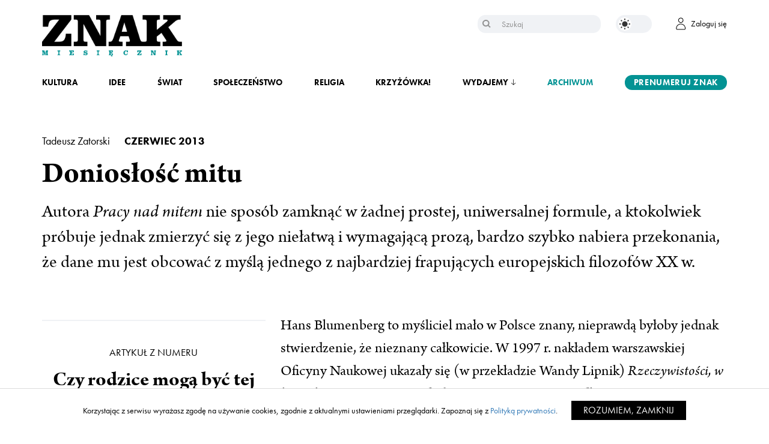

--- FILE ---
content_type: text/html; charset=UTF-8
request_url: https://www.miesiecznik.znak.com.pl/6972013tadeusz-zatorskidonioslosc-mitu/
body_size: 15945
content:
<!DOCTYPE html><html lang="pl-PL"><head> <!-- Google tag (gtag.js) --> <script async src="https://www.googletagmanager.com/gtag/js?id=G-DFYTG9591V"></script> <script>window.dataLayer = window.dataLayer || [];
  function gtag(){dataLayer.push(arguments);}
  gtag('js', new Date());

  gtag('config', 'G-DFYTG9591V');</script> <meta charset="UTF-8"><meta name="viewport" content="width=device-width, initial-scale=1"><meta content="keywords" name="Miesięcznik Znak, Znak, miesięcznik społeczno-kulturalny, społeczeństwo, kultura, religia, publicystyka, nauka, kultura, świat, magazyn, artykuły, katolicyzm"><meta property="og:site_name" content="Miesięcznik Znak" /><meta name="facebook-domain-verification" content="huvypirggdzvdoqo5r6k298ew2jja9" /> <!-- migrated --><link media="all" href="https://www.miesiecznik.znak.com.pl/wp-content/cache/autoptimize/css/autoptimize_3dfdb29729ff2df58f474964b82a0b35.css" rel="stylesheet"><title>Doniosłość mitu | Miesięcznik Znak</title><meta name="description" content="Hans Blumenberg to myśliciel mało w Polsce znany, nieprawdą byłoby jednak stwierdzenie, że nieznany całkowicie. W 1997 r. nakładem warszawskiej Oficyny Naukowej ukazały się (w przekładzie Wandy Lipnik) Rzeczywistości, w których żyjemy. Można się było wówczas zastanawiać, dlaczego prezentację jego filozofii w naszym kraju rozpoczęto od książki nienależącej wcale do ..." /><meta name="author" content="Tadeusz Zatorski"><meta property="og:title" content="Doniosłość mitu" /><meta property="og:url" content="https://www.miesiecznik.znak.com.pl/6972013tadeusz-zatorskidonioslosc-mitu/" /><meta property="og:description" content="Hans Blumenberg to myśliciel mało w Polsce znany, nieprawdą byłoby jednak stwierdzenie, że nieznany całkowicie. W 1997 r. nakładem warszawskiej Oficyny Naukowej ukazały się (w przekładzie Wandy Lipnik) Rzeczywistości, w których żyjemy. Można się było wówczas zastanawiać, dlaczego prezentację jego filozofii w naszym kraju rozpoczęto od książki nienależącej wcale do ..." /><meta property="og:image" content="http://www.miesiecznik.znak.com.pl/wp-content/uploads/fb-thumbs/znak_fb1.jpg" /><meta property="og:image" content="http://www.miesiecznik.znak.com.pl/wp-content/uploads/fb-thumbs/znak_fb2.jpg" /><meta property="og:image" content="http://www.miesiecznik.znak.com.pl/wp-content/uploads/fb-thumbs/znak_fb3.jpg" /> <!-- HTML5 Shim and Respond.js IE8 support of HTML5 elements and media queries --> <!-- WARNING: Respond.js doesn't work if you view the page via file:// --> <!--[if lt IE 9]> <script src="https://oss.maxcdn.com/libs/html5shiv/3.7.0/html5shiv.js"></script> <script src="https://oss.maxcdn.com/libs/respond.js/1.4.2/respond.min.js"></script> <![endif]--> <script>(function(i, s, o, g, r, a, m) {
            i['GoogleAnalyticsObject'] = r;
            i[r] = i[r] || function() {
                (i[r].q = i[r].q || []).push(arguments)
            }, i[r].l = 1 * new Date();
            a = s.createElement(o),
                m = s.getElementsByTagName(o)[0];
            a.async = 1;
            a.src = g;
            m.parentNode.insertBefore(a, m)
        })(window, document, 'script', '//www.google-analytics.com/analytics.js', 'ga');
        ga('create', 'UA-1497465-23', 'auto');
        ga('send', 'pageview');</script> <link href='https://www.miesiecznik.znak.com.pl/wp-content/themes/znak/img/favicon.jpg' rel='icon'><link rel="pingback" href="https://www.miesiecznik.znak.com.pl/xmlrpc.php" /><link rel="alternate" type="application/rss+xml" title="Miesięcznik Znak RSS Feed" href="https://www.miesiecznik.znak.com.pl/feed/" /><link rel="preload" href="https://use.typekit.net/lsz3ozf.js" as="font" type="font/woff2" crossorigin="anonymous"> <script type="text/javascript">var current_domain = 'https://www.miesiecznik.znak.com.pl';</script> <meta name='robots' content='index, follow, max-image-preview:large, max-snippet:-1, max-video-preview:-1' /> <script type="text/javascript">pc_lb_classes = [".pc_lb_trig_7813"]; pc_ready_lb = [];</script> <!-- This site is optimized with the Yoast SEO plugin v26.4 - https://yoast.com/wordpress/plugins/seo/ --><link rel="canonical" href="https://www.miesiecznik.znak.com.pl/6972013tadeusz-zatorskidonioslosc-mitu/" /><meta property="og:locale" content="pl_PL" /><meta property="og:type" content="article" /><meta property="og:title" content="Doniosłość mitu - Miesięcznik Znak" /><meta property="og:description" content="Autora Pracy nad mitem nie sposób zamknąć w żadnej prostej, uniwersalnej formule, a ktokolwiek próbuje jednak zmierzyć się z jego niełatwą i wymagającą prozą, bardzo szybko nabiera przekonania, że dane mu jest obcować z myślą jednego z najbardziej frapujących europejskich filozofów XX w." /><meta property="og:url" content="https://www.miesiecznik.znak.com.pl/6972013tadeusz-zatorskidonioslosc-mitu/" /><meta property="og:site_name" content="Miesięcznik Znak" /><meta property="article:publisher" content="https://www.facebook.com/miesiecznik.znak" /><meta property="article:published_time" content="2013-05-29T12:51:51+00:00" /><meta property="article:modified_time" content="2017-03-16T11:06:30+00:00" /><meta name="author" content="Karol" /><meta name="twitter:card" content="summary_large_image" /><meta name="twitter:creator" content="@miesiecznikznak" /><meta name="twitter:site" content="@miesiecznikznak" /><meta name="twitter:label1" content="Napisane przez" /><meta name="twitter:data1" content="Karol" /><meta name="twitter:label2" content="Szacowany czas czytania" /><meta name="twitter:data2" content="10 minut" /> <script type="application/ld+json" class="yoast-schema-graph">{"@context":"https://schema.org","@graph":[{"@type":"Article","@id":"https://www.miesiecznik.znak.com.pl/6972013tadeusz-zatorskidonioslosc-mitu/#article","isPartOf":{"@id":"https://www.miesiecznik.znak.com.pl/6972013tadeusz-zatorskidonioslosc-mitu/"},"author":{"name":"Karol","@id":"https://www.miesiecznik.znak.com.pl/#/schema/person/9287f3128d28d5cb3af029554f174c3f"},"headline":"Doniosłość mitu","datePublished":"2013-05-29T12:51:51+00:00","dateModified":"2017-03-16T11:06:30+00:00","mainEntityOfPage":{"@id":"https://www.miesiecznik.znak.com.pl/6972013tadeusz-zatorskidonioslosc-mitu/"},"wordCount":2063,"commentCount":0,"publisher":{"@id":"https://www.miesiecznik.znak.com.pl/#organization"},"keywords":["recenzja"],"articleSection":["Kultura"],"inLanguage":"pl-PL","potentialAction":[{"@type":"CommentAction","name":"Comment","target":["https://www.miesiecznik.znak.com.pl/6972013tadeusz-zatorskidonioslosc-mitu/#respond"]}]},{"@type":"WebPage","@id":"https://www.miesiecznik.znak.com.pl/6972013tadeusz-zatorskidonioslosc-mitu/","url":"https://www.miesiecznik.znak.com.pl/6972013tadeusz-zatorskidonioslosc-mitu/","name":"Doniosłość mitu - Miesięcznik Znak","isPartOf":{"@id":"https://www.miesiecznik.znak.com.pl/#website"},"datePublished":"2013-05-29T12:51:51+00:00","dateModified":"2017-03-16T11:06:30+00:00","breadcrumb":{"@id":"https://www.miesiecznik.znak.com.pl/6972013tadeusz-zatorskidonioslosc-mitu/#breadcrumb"},"inLanguage":"pl-PL","potentialAction":[{"@type":"ReadAction","target":["https://www.miesiecznik.znak.com.pl/6972013tadeusz-zatorskidonioslosc-mitu/"]}]},{"@type":"BreadcrumbList","@id":"https://www.miesiecznik.znak.com.pl/6972013tadeusz-zatorskidonioslosc-mitu/#breadcrumb","itemListElement":[{"@type":"ListItem","position":1,"name":"Strona główna","item":"https://www.miesiecznik.znak.com.pl/"},{"@type":"ListItem","position":2,"name":"Doniosłość mitu"}]},{"@type":"WebSite","@id":"https://www.miesiecznik.znak.com.pl/#website","url":"https://www.miesiecznik.znak.com.pl/","name":"Miesięcznik ZNAK","description":"Inspirujemy. Prowokujemy. Dyskutujemy","publisher":{"@id":"https://www.miesiecznik.znak.com.pl/#organization"},"potentialAction":[{"@type":"SearchAction","target":{"@type":"EntryPoint","urlTemplate":"https://www.miesiecznik.znak.com.pl/?s={search_term_string}"},"query-input":{"@type":"PropertyValueSpecification","valueRequired":true,"valueName":"search_term_string"}}],"inLanguage":"pl-PL"},{"@type":"Organization","@id":"https://www.miesiecznik.znak.com.pl/#organization","name":"Miesięcznik ZNAK","url":"https://www.miesiecznik.znak.com.pl/","logo":{"@type":"ImageObject","inLanguage":"pl-PL","@id":"https://www.miesiecznik.znak.com.pl/#/schema/logo/image/","url":"https://www.miesiecznik.znak.com.pl/wp-content/uploads/2023/03/Znak_NowaWineita.png","contentUrl":"https://www.miesiecznik.znak.com.pl/wp-content/uploads/2023/03/Znak_NowaWineita.png","width":1805,"height":533,"caption":"Miesięcznik ZNAK"},"image":{"@id":"https://www.miesiecznik.znak.com.pl/#/schema/logo/image/"},"sameAs":["https://www.facebook.com/miesiecznik.znak","https://x.com/miesiecznikznak","https://www.instagram.com/miesiecznik_znak/"]},{"@type":"Person","@id":"https://www.miesiecznik.znak.com.pl/#/schema/person/9287f3128d28d5cb3af029554f174c3f","name":"Karol","image":{"@type":"ImageObject","inLanguage":"pl-PL","@id":"https://www.miesiecznik.znak.com.pl/#/schema/person/image/","url":"https://secure.gravatar.com/avatar/8b3a65f95e27df4f1021a77eaa404f5e2c72f51c56bd97d23489638c475f4905?s=96&d=mm&r=g","contentUrl":"https://secure.gravatar.com/avatar/8b3a65f95e27df4f1021a77eaa404f5e2c72f51c56bd97d23489638c475f4905?s=96&d=mm&r=g","caption":"Karol"}}]}</script> <!-- / Yoast SEO plugin. --> <script type='application/javascript'  id='pys-version-script'>console.log('PixelYourSite Free version 11.1.5.2');</script> <link rel="alternate" type="application/rss+xml" title="Miesięcznik Znak &raquo; Doniosłość mitu Kanał z komentarzami" href="https://www.miesiecznik.znak.com.pl/6972013tadeusz-zatorskidonioslosc-mitu/feed/" /> <script type="text/javascript">/* <![CDATA[ */
window._wpemojiSettings = {"baseUrl":"https:\/\/s.w.org\/images\/core\/emoji\/16.0.1\/72x72\/","ext":".png","svgUrl":"https:\/\/s.w.org\/images\/core\/emoji\/16.0.1\/svg\/","svgExt":".svg","source":{"concatemoji":"https:\/\/www.miesiecznik.znak.com.pl\/wp-includes\/js\/wp-emoji-release.min.js?ver=6.8.3"}};
/*! This file is auto-generated */
!function(s,n){var o,i,e;function c(e){try{var t={supportTests:e,timestamp:(new Date).valueOf()};sessionStorage.setItem(o,JSON.stringify(t))}catch(e){}}function p(e,t,n){e.clearRect(0,0,e.canvas.width,e.canvas.height),e.fillText(t,0,0);var t=new Uint32Array(e.getImageData(0,0,e.canvas.width,e.canvas.height).data),a=(e.clearRect(0,0,e.canvas.width,e.canvas.height),e.fillText(n,0,0),new Uint32Array(e.getImageData(0,0,e.canvas.width,e.canvas.height).data));return t.every(function(e,t){return e===a[t]})}function u(e,t){e.clearRect(0,0,e.canvas.width,e.canvas.height),e.fillText(t,0,0);for(var n=e.getImageData(16,16,1,1),a=0;a<n.data.length;a++)if(0!==n.data[a])return!1;return!0}function f(e,t,n,a){switch(t){case"flag":return n(e,"\ud83c\udff3\ufe0f\u200d\u26a7\ufe0f","\ud83c\udff3\ufe0f\u200b\u26a7\ufe0f")?!1:!n(e,"\ud83c\udde8\ud83c\uddf6","\ud83c\udde8\u200b\ud83c\uddf6")&&!n(e,"\ud83c\udff4\udb40\udc67\udb40\udc62\udb40\udc65\udb40\udc6e\udb40\udc67\udb40\udc7f","\ud83c\udff4\u200b\udb40\udc67\u200b\udb40\udc62\u200b\udb40\udc65\u200b\udb40\udc6e\u200b\udb40\udc67\u200b\udb40\udc7f");case"emoji":return!a(e,"\ud83e\udedf")}return!1}function g(e,t,n,a){var r="undefined"!=typeof WorkerGlobalScope&&self instanceof WorkerGlobalScope?new OffscreenCanvas(300,150):s.createElement("canvas"),o=r.getContext("2d",{willReadFrequently:!0}),i=(o.textBaseline="top",o.font="600 32px Arial",{});return e.forEach(function(e){i[e]=t(o,e,n,a)}),i}function t(e){var t=s.createElement("script");t.src=e,t.defer=!0,s.head.appendChild(t)}"undefined"!=typeof Promise&&(o="wpEmojiSettingsSupports",i=["flag","emoji"],n.supports={everything:!0,everythingExceptFlag:!0},e=new Promise(function(e){s.addEventListener("DOMContentLoaded",e,{once:!0})}),new Promise(function(t){var n=function(){try{var e=JSON.parse(sessionStorage.getItem(o));if("object"==typeof e&&"number"==typeof e.timestamp&&(new Date).valueOf()<e.timestamp+604800&&"object"==typeof e.supportTests)return e.supportTests}catch(e){}return null}();if(!n){if("undefined"!=typeof Worker&&"undefined"!=typeof OffscreenCanvas&&"undefined"!=typeof URL&&URL.createObjectURL&&"undefined"!=typeof Blob)try{var e="postMessage("+g.toString()+"("+[JSON.stringify(i),f.toString(),p.toString(),u.toString()].join(",")+"));",a=new Blob([e],{type:"text/javascript"}),r=new Worker(URL.createObjectURL(a),{name:"wpTestEmojiSupports"});return void(r.onmessage=function(e){c(n=e.data),r.terminate(),t(n)})}catch(e){}c(n=g(i,f,p,u))}t(n)}).then(function(e){for(var t in e)n.supports[t]=e[t],n.supports.everything=n.supports.everything&&n.supports[t],"flag"!==t&&(n.supports.everythingExceptFlag=n.supports.everythingExceptFlag&&n.supports[t]);n.supports.everythingExceptFlag=n.supports.everythingExceptFlag&&!n.supports.flag,n.DOMReady=!1,n.readyCallback=function(){n.DOMReady=!0}}).then(function(){return e}).then(function(){var e;n.supports.everything||(n.readyCallback(),(e=n.source||{}).concatemoji?t(e.concatemoji):e.wpemoji&&e.twemoji&&(t(e.twemoji),t(e.wpemoji)))}))}((window,document),window._wpemojiSettings);
/* ]]> */</script> <link rel='stylesheet' id='dashicons-css' href='https://www.miesiecznik.znak.com.pl/wp-includes/css/dashicons.min.css?ver=6.8.3' type='text/css' media='all' /> <script type="text/javascript" src="https://www.miesiecznik.znak.com.pl/wp-content/themes/znak/js/jquery-2.1.4.min.js?ver=6.8.3" id="jquery-js"></script> <script type="text/javascript" id="tt4b_ajax_script-js-extra">/* <![CDATA[ */
var tt4b_script_vars = {"pixel_code":"CRI2OGBC77U12TR7QOCG","currency":"","country":"","advanced_matching":"1"};
/* ]]> */</script> <script type="text/javascript" src="https://www.miesiecznik.znak.com.pl/wp-content/cache/autoptimize/js/autoptimize_single_3652e21639e54b82f002d0f85313e515.js?ver=v1" id="tt4b_ajax_script-js"></script> <script type="text/javascript" src="https://www.miesiecznik.znak.com.pl/wp-content/cache/autoptimize/js/autoptimize_single_49cea0a781874a962879c2caca9bc322.js?ver=1.1.0" id="znak-payment-gateway-js"></script> <script type="text/javascript" src="https://www.miesiecznik.znak.com.pl/wp-content/plugins/pixelyoursite/dist/scripts/jquery.bind-first-0.2.3.min.js?ver=0.2.3" id="jquery-bind-first-js"></script> <script type="text/javascript" src="https://www.miesiecznik.znak.com.pl/wp-content/plugins/pixelyoursite/dist/scripts/js.cookie-2.1.3.min.js?ver=2.1.3" id="js-cookie-pys-js"></script> <script type="text/javascript" src="https://www.miesiecznik.znak.com.pl/wp-content/plugins/pixelyoursite/dist/scripts/tld.min.js?ver=2.3.1" id="js-tld-js"></script> <script type="text/javascript" id="pys-js-extra">/* <![CDATA[ */
var pysOptions = {"staticEvents":{"facebook":{"init_event":[{"delay":0,"type":"static","ajaxFire":false,"name":"PageView","pixelIds":["385720898509980"],"eventID":"26059eeb-6e74-479c-aae3-88f8f5aee995","params":{"post_category":"Kultura","page_title":"Donios\u0142o\u015b\u0107 mitu","post_type":"post","post_id":12443,"plugin":"PixelYourSite","user_role":"guest","event_url":"www.miesiecznik.znak.com.pl\/6972013tadeusz-zatorskidonioslosc-mitu\/"},"e_id":"init_event","ids":[],"hasTimeWindow":false,"timeWindow":0,"woo_order":"","edd_order":""}]}},"dynamicEvents":[],"triggerEvents":[],"triggerEventTypes":[],"facebook":{"pixelIds":["385720898509980"],"advancedMatching":[],"advancedMatchingEnabled":false,"removeMetadata":true,"wooVariableAsSimple":false,"serverApiEnabled":false,"wooCRSendFromServer":false,"send_external_id":null,"enabled_medical":false,"do_not_track_medical_param":["event_url","post_title","page_title","landing_page","content_name","categories","category_name","tags"],"meta_ldu":false},"debug":"","siteUrl":"https:\/\/www.miesiecznik.znak.com.pl","ajaxUrl":"https:\/\/www.miesiecznik.znak.com.pl\/wp-admin\/admin-ajax.php","ajax_event":"c50acf8224","enable_remove_download_url_param":"1","cookie_duration":"7","last_visit_duration":"60","enable_success_send_form":"","ajaxForServerEvent":"1","ajaxForServerStaticEvent":"1","useSendBeacon":"1","send_external_id":"1","external_id_expire":"180","track_cookie_for_subdomains":"1","google_consent_mode":"1","gdpr":{"ajax_enabled":false,"all_disabled_by_api":false,"facebook_disabled_by_api":false,"analytics_disabled_by_api":false,"google_ads_disabled_by_api":false,"pinterest_disabled_by_api":false,"bing_disabled_by_api":false,"reddit_disabled_by_api":false,"externalID_disabled_by_api":false,"facebook_prior_consent_enabled":true,"analytics_prior_consent_enabled":true,"google_ads_prior_consent_enabled":null,"pinterest_prior_consent_enabled":true,"bing_prior_consent_enabled":true,"cookiebot_integration_enabled":false,"cookiebot_facebook_consent_category":"marketing","cookiebot_analytics_consent_category":"statistics","cookiebot_tiktok_consent_category":"marketing","cookiebot_google_ads_consent_category":"marketing","cookiebot_pinterest_consent_category":"marketing","cookiebot_bing_consent_category":"marketing","consent_magic_integration_enabled":false,"real_cookie_banner_integration_enabled":false,"cookie_notice_integration_enabled":false,"cookie_law_info_integration_enabled":false,"analytics_storage":{"enabled":true,"value":"granted","filter":false},"ad_storage":{"enabled":true,"value":"granted","filter":false},"ad_user_data":{"enabled":true,"value":"granted","filter":false},"ad_personalization":{"enabled":true,"value":"granted","filter":false}},"cookie":{"disabled_all_cookie":false,"disabled_start_session_cookie":false,"disabled_advanced_form_data_cookie":false,"disabled_landing_page_cookie":false,"disabled_first_visit_cookie":false,"disabled_trafficsource_cookie":false,"disabled_utmTerms_cookie":false,"disabled_utmId_cookie":false},"tracking_analytics":{"TrafficSource":"direct","TrafficLanding":"undefined","TrafficUtms":[],"TrafficUtmsId":[]},"GATags":{"ga_datalayer_type":"default","ga_datalayer_name":"dataLayerPYS"},"woo":{"enabled":false},"edd":{"enabled":false},"cache_bypass":"1769440561"};
/* ]]> */</script> <script type="text/javascript" src="https://www.miesiecznik.znak.com.pl/wp-content/cache/autoptimize/js/autoptimize_single_b29cde9ee173823948f31aa48bf1e4b0.js?ver=11.1.5.2" id="pys-js"></script> <link rel="https://api.w.org/" href="https://www.miesiecznik.znak.com.pl/wp-json/" /><link rel="alternate" title="JSON" type="application/json" href="https://www.miesiecznik.znak.com.pl/wp-json/wp/v2/posts/12443" /><link rel="EditURI" type="application/rsd+xml" title="RSD" href="https://www.miesiecznik.znak.com.pl/xmlrpc.php?rsd" /><link rel='shortlink' href='https://www.miesiecznik.znak.com.pl/?p=12443' /><link rel="alternate" title="oEmbed (JSON)" type="application/json+oembed" href="https://www.miesiecznik.znak.com.pl/wp-json/oembed/1.0/embed?url=https%3A%2F%2Fwww.miesiecznik.znak.com.pl%2F6972013tadeusz-zatorskidonioslosc-mitu%2F" /><link rel="alternate" title="oEmbed (XML)" type="text/xml+oembed" href="https://www.miesiecznik.znak.com.pl/wp-json/oembed/1.0/embed?url=https%3A%2F%2Fwww.miesiecznik.znak.com.pl%2F6972013tadeusz-zatorskidonioslosc-mitu%2F&#038;format=xml" /> <!-- Analytics by WP Statistics - https://wp-statistics.com --> <script type="text/javascript">function handleLoginSuccess() {
                x = {
                    event: "login",
                    method: "natywna"
                };
                dataLayer.push(x);
            }

            function handleRegistrationSuccess() {
                x = {
                    event: "sign_up",
                    method: "natywna"
                };
                dataLayer.push(x);
            }</script> <link rel="preload" as="image" href="https://www.miesiecznik.znak.com.pl/wp-content/uploads/2025/06/ZNAK-formatka-1.png" fetchpriority="high"><meta name="generator" content="Elementor 3.33.2; settings: css_print_method-external, google_font-enabled, font_display-auto"> <script type="text/javascript">pc_ms_countSelected = "# of % selected";pc_ms_allSelected = "All selected";pc_html5_validation = true;pc_ms_search_placeh = "Search options";pc_ms_search_nores = "No matches found";</script> <!-- GetResponse Analytics --> <script type="text/javascript">window.addEventListener('load', function() {    
  (function(m, o, n, t, e, r, _){
          m['__GetResponseAnalyticsObject'] = e;m[e] = m[e] || function() {(m[e].q = m[e].q || []).push(arguments)};
          r = o.createElement(n);_ = o.getElementsByTagName(n)[0];r.async = 1;r.src = t;r.setAttribute('crossorigin', 'use-credentials');_.parentNode .insertBefore(r, _);
      })(window, document, 'script', 'https://an.gr-wcon.com/script/f06dd2ed-9158-48ea-9d54-24c3e5a15a45/ga.js', 'GrTracking');
});</script> <!-- End GetResponse Analytics --></head><body class="wp-singular post-template-default single single-post postid-12443 single-format-standard wp-theme-znak non-toc pc_minimal_style pc_unlogged elementor-default elementor-kit-44631"><header><section class="nav"><div class="container"><div class="menu-actions"> <button class="hamburger hamburger--boring js-hamburger" aria-label="Menu" aria-controls="navigation" aria-expanded="false"> <span class="hamburger-box"> <span class="hamburger-inner"></span> </span> </button></div><div class="logo" aria-label="Miesięcznik społeczno-kulturalny - Inspirujemy. Prowokujemy. Dyskutujemy. Każdego miesiąca."> <a href="https://www.miesiecznik.znak.com.pl" title="Strona główna Miesięcznika Znak" id="znak-brand"> <img src="https://www.miesiecznik.znak.com.pl/wp-content/themes/znak/img/znak-logo.png" alt="Logotyp Miesięcznika Znak" class="skip_lazy" /> </a></div><div class="actions"></div><div class="search"><form role="search" method="get" id="searchform" action="https://www.miesiecznik.znak.com.pl"> <input class="text" type="text" value="" name="s" id="s" placeholder="Szukaj" aria-label="Szukaj" /> <button type="submit" aria-label="Szukaj"></button></form></div><div class="theme-actions"> <label aria-label="Zmień kolor motywu na ciemny" class="switch"> <a aria-label="Zmień kolor motywu na ciemny" href="/theme.php?theme_mode=dark"> <input aria-label="Zmień kolor motywu na ciemny" type="checkbox"> <span class="slider round"></span> </a> </label></div><div class="account"> <a href="/logowanie/"> <img src="https://www.miesiecznik.znak.com.pl/wp-content/themes/znak/img/account.png" alt="Konto użytkownika" /> <span>Zaloguj się</span> </a></div><div class="break"></div><div class="menu-container"><div class="search"><form role="search" method="get" id="searchform" action="https://www.miesiecznik.znak.com.pl"> <input class="text" type="text" value="" name="s" id="s" placeholder="Szukaj" aria-label="Szukaj" /> <button type="submit" aria-label="Szukaj"></button></form></div><nav class="navbar" id="navbar" aria-label="Main Navigation"><ul id="menu-gorne-menu" class=""><li id="menu-item-44634" class="menu-item menu-item-type-taxonomy menu-item-object-category current-post-ancestor current-menu-parent current-post-parent menu-item-44634"><a href="https://www.miesiecznik.znak.com.pl/category/kultura/">Kultura</a></li><li id="menu-item-44633" class="menu-item menu-item-type-taxonomy menu-item-object-category menu-item-44633"><a href="https://www.miesiecznik.znak.com.pl/category/idee/">Idee</a></li><li id="menu-item-44636" class="menu-item menu-item-type-taxonomy menu-item-object-category menu-item-44636"><a href="https://www.miesiecznik.znak.com.pl/category/swiat/">Świat</a></li><li id="menu-item-44635" class="menu-item menu-item-type-taxonomy menu-item-object-category menu-item-44635"><a href="https://www.miesiecznik.znak.com.pl/category/spoleczenstwo/">Społeczeństwo</a></li><li id="menu-item-44632" class="menu-item menu-item-type-taxonomy menu-item-object-category menu-item-44632"><a href="https://www.miesiecznik.znak.com.pl/category/religia/">Religia</a></li><li id="menu-item-77719" class="menu-item menu-item-type-custom menu-item-object-custom menu-item-77719"><a href="https://www.miesiecznik.znak.com.pl/crossword">Krzyżówka!</a></li><li id="menu-item-44637" class="menu-item menu-item-type-custom menu-item-object-custom menu-item-has-children menu-item-44637"><a href="#">Wydajemy</a><ul class="sub-menu"><li id="menu-item-44638" class="menu-item menu-item-type-custom menu-item-object-custom menu-item-44638"><a href="/rodzaj-multimedium/podcast/">Podcasty</a></li><li id="menu-item-44639" class="menu-item menu-item-type-custom menu-item-object-custom menu-item-44639"><a href="/minibook/">Minibooki</a></li><li id="menu-item-44640" class="menu-item menu-item-type-custom menu-item-object-custom menu-item-44640"><a href="/ksiazka/">Książki</a></li></ul></li><li id="menu-item-44641" class="menu-item menu-item-type-post_type menu-item-object-page menu-item-44641"><a href="https://www.miesiecznik.znak.com.pl/archiwum/">Archiwum</a></li><li id="menu-item-44642" class="menu-item menu-item-type-custom menu-item-object-custom menu-item-44642"><a href="/subskrypcja/">Prenumeruj Znak</a></li></ul></nav><div class="navbar" id="theme" aria-label="Theme Controls"> <label aria-label="Zmień kolor motywu na ciemny" class="switch"> <a aria-label="Zmień kolor motywu na ciemny" href="/theme.php?theme_mode=dark"> <input aria-label="Zmień kolor motywu na ciemny" type="checkbox"> <span class="slider round"></span> </a> </label></div><div class="break"></div><div class="social-icons"> <a href="https://www.facebook.com/miesiecznik.znak" target="_blank"> <span class="dashicons dashicons-facebook-alt"></span> </a> <a href="https://www.instagram.com/miesiecznik_znak/?hl=pl" target="_blank"> <span class="dashicons dashicons-instagram"></span> </a> <a href="https://twitter.com/miesiecznikznak?lang=pl" target="_blank"> <span class="dashicons dashicons-twitter"></span> </a></div></div></div></section></header><main><section class="article" id="article-12443"><div class="container" itemscope itemtype="http://schema.org/NewsArticle"><header><div class="article-excerpt"> <span class="author"> <a href="https://www.miesiecznik.znak.com.pl/autor/tadeusz-zatorski/"> Tadeusz Zatorski </a> </span> <span class="date">czerwiec 2013</span><h1 class="title" itemprop="headline">Doniosłość mitu</h1><div class="lead" itemprop="description"><p>Autora<em> Pracy nad mitem</em> nie sposób zamknąć w żadnej prostej, uniwersalnej formule, a ktokolwiek próbuje jednak zmierzyć się z jego niełatwą i wymagającą prozą, bardzo szybko nabiera przekonania, że dane mu jest obcować z myślą jednego z najbardziej frapujących europejskich filozofów XX w.</p></div></div></header><article class="main" itemscope itemtype="http://schema.org/NewsArticle"><div class="article-col-33"><div class="issue-sidebar"><p style="color: #">Artykuł z numeru</p><h2>Czy rodzice mogą być tej samej płci?</h2><div class="issue-image"> <img src="http://www.miesiecznik.znak.com.pl/wp-content/uploads/2016/03/ZNAK_697_Okladka_72dpi-min.jpg" alt="Czy rodzice mogą być tej samej płci?" /></div><ul><li> <a href="https://www.miesiecznik.znak.com.pl/6972013spis-tresci-czerwiec/" class="toc"> Spis treści </a></li><li> <a href="http://www.znak.com.pl/kartoteka,ksiazka,3670,Miesiecznik-ZNAK-nr-697" target="_blank" style="background-color: #; border-color: #"> Kup numer </a></li></ul></div><div class="share-panel"><p>Udostępnij</p><div class="icons"> <a href="https://www.facebook.com/sharer.php?u=https://www.miesiecznik.znak.com.pl/6972013tadeusz-zatorskidonioslosc-mitu/&t=Doniosłość mitu" target="_blank"> <span class="dashicons dashicons-facebook-alt"></span> </a> <!--        <a href="https://plus.google.com/share?url=--><!--" target="_blank">--> <!--            <span class="dashicons dashicons-googleplus"></span>--> <!--        </a>--> <a href="http://twitter.com/intent/tweet?source=sharethiscom&text=Doniosłość mitu&url=https://www.miesiecznik.znak.com.pl/6972013tadeusz-zatorskidonioslosc-mitu/" target="_blank" aria-label="Udostępnij na X"> <span class="dashicons dashicons-twitter"></span> </a></div></div></div><div class="article-col-66"  itemprop="articleBody"><div class="content"><p>Hans Blumenberg to myśliciel mało w Polsce znany, nieprawdą byłoby jednak stwierdzenie, że nieznany całkowicie. W 1997 r. nakładem warszawskiej Oficyny Naukowej ukazały się (w przekładzie Wandy Lipnik) <em>Rzeczywistości, w których żyjemy</em>. Można się było wówczas zastanawiać, dlaczego prezentację jego filozofii w naszym kraju rozpoczęto od książki nienależącej wcale do najważniejszych w jego bardzo bogatym i różnorodnym dorobku. To samo wydawnictwo udostępniło teraz czytelnikowi polskiemu dzieło innego już kalibru, <em>Pracę nad mitem</em>, które obok <em>Prawowitości epoki nowożytnej</em>, <em>Paradygmatów metaforologii, Narodzin świata kopernikańskiego</em> i <em>Czytelności świata </em>zaliczyć trzeba bez wątpienia do opera magna Blumenberga.</p><p><strong>Jedna fotografia</strong></p><p>Autor <em>Pracy nad mitem</em> urodził się w 1920 r. w Lubece. Jego matka była Żydówką, która przed ślubem przyjęła katolicyzm (ponoć przyszły teść zażyczył sobie przy tym, by najpierw przeszła na… protestantyzm, a dopiero potem, już jako chrześcijanka dokonała konwersji na wyznanie męża). Pochodzenie z mieszanego małżeństwa naraziło Blumenberga w czasach nazizmu na liczne upokorzenia i represje. Choć gimnazjum ukończył jako prymus (to samo notabene, do którego uczęszczał niegdyś Tomasz Mann), nie pozwolono mu na podjęcie studiów na żadnym z uniwersytetów państwowych. Umożliwiły mu to jedynie katolickie uczelnie w Paderborn i Frankfurcie nad Menem. Blumenberg rozważał podobno w tym czasie nawet przyjęcie święceń kapłańskich, do końca życia zachował przy tym wdzięczność dla Kościoła, z którego nigdy formalnie nie wystąpił mimo coraz wyraźniejszego dystansu do wiary i chrześcijaństwa, widocznego w jego życiu i pismach (nie zdecydował się na ochrzczenie ostatniego z czworga swoich dzieci, a przed śmiercią zabronił rodzinie dopuszczać do siebie „lekarzy i księży”). W roku 1941 wcielono go do Arbeitsdienstu, a w 1945 internowano w obozie w Zerbst. Został stamtąd uwolniony dzięki interwencji Heinricha Drägera, lubeckiego przemysłowca parającego się również naukami społecznymi, który bardzo energicznie zaangażował się w pomoc Żydom prześladowanym w Trzeciej Rzeszy. Do końca wojny Blumenberg ukrywał się u rodziny swej przyszłej żony. Po 1945 r. studiował filozofię, germanistykę i filologię klasyczną na uniwersytecie w Hamburgu, a po uzyskaniu doktoratu i habilitacji w Kilonii pracował jako wykładowca filozofii w Hamburgu, Gießen, Bochum i Münster, gdzie w 1985 r. przeszedł na emeryturę. Jego tamtejsze wykłady cieszyły się ogromną popularnością i ściągały słuchaczy także spoza uniwersytetu.</p><p>Zwłaszcza po przejściu na emeryturę Blumenberg bardzo ograniczył swoje kontakty ze światem. Nie przyjmował zaproszeń na konferencje naukowe, pracował nocami, kontakty towarzyskie utrzymując z bardzo nielicznymi przyjaciółmi – miały one zresztą po części charakter wyłącznie korespondencji lub rozmów telefonicznych, prowadzonych niekiedy o dość osobliwych porach. Gdy w 1996 r. zmarł, okazało się, że na rynku nie ma praktycznie żadnych jego książek, a w obiegu publicznym znajduje się tylko jedna jego w miarę aktualna fotografia. W dobie powszechnego ekshibicjonizmu, wszechobecności mediów i aparatów fotograficznych, wreszcie w czasach zastanawiającej nadaktywności uniwersyteckich myślicieli w objaśnianiu świata widowni telewizyjnej musiało to wywołać zdziwienie czy wręcz zaniepokojenie, z pewnością też pobudzało fantazję. Na swój sposób także fascynowało. Świadectwem tej fascynacji jest wydana jesienią 2011 r. powieść Sibylle Lewitscharoff <em>Blumenberg</em>, dobrze przyjęta przez krytykę. Opowiada ona jednak głównie o losach czwórki wyimaginowanych studentów profesora, podczas gdy sam tytułowy bohater, wykreowany na postać wręcz mityczną, stylizowaną nieco na św. Hieronima, pozostaje w głębokim tle.<img decoding="async" src="https://www.miesiecznik.znak.com.pl/wp-content/themes/znak/img/restricted-gradient.png" class="restricted skip_lazy" alt=""></div></p></div></article></div></section><section class="article paywall"><div class="container"><article class="main"><div class="article-col-33"></div><div class="article-col-66"><div class="content"><div><div class="paywall-title">Chcesz przeczytać artykuł do końca?</div><p>Zaloguj się, <strong> jeden tekst w miesiącu dostępny bezpłatnie</strong>.</p><p><a href="/logowanie/?post_id=12443">Zaloguj się</a></p></p></div></div></div></article></div></section></main><section class="related-tabs" role="region" aria-label="Polecane artykuły"><div class="container"><ul id="relatedTabs" class="nav nav-tabs" role="tablist"><li role="presentation" class="active"> <a href="#recommended" id="recommended-tab" role="tab" data-toggle="tab" aria-controls="recommended" aria-expanded="true"> Polecane artykuły </a></li><li role="presentation" class=""> <a href="#author" role="tab" id="author-tab" data-toggle="tab" aria-controls="author" aria-expanded="false"> Artykuły tego autora </a></li></ul><div id="relatedTabsContent" class="tab-content"><div role="tabpanel" class="tab-pane fade active in" id="recommended" aria-labelledby="recommended-tab"><div class="related-post"> <a href="https://www.miesiecznik.znak.com.pl/6972013grzegorz-iniewiczhomoseksualni-rodzice-pod-lupa/"> <img width="500" height="260" src="https://www.miesiecznik.znak.com.pl/wp-content/uploads/2013/05/Znak_glowna-5-500x260.jpg" class="attachment-home-main-sub-thumb size-home-main-sub-thumb wp-post-image" alt="" decoding="async" loading="lazy" /> </a><p class="author">z Grzegorzem Iniewiczem rozmawia Marzena Zdanowska</p> <a href="https://www.miesiecznik.znak.com.pl/6972013grzegorz-iniewiczhomoseksualni-rodzice-pod-lupa/" aria-label="Sprawdź polecany artykuł: Homoseksualni rodzice pod lupą"><h3>Homoseksualni rodzice pod lupą</h3> </a></div></div><div role="tabpanel" class="tab-pane fade" id="author" aria-labelledby="author-tab"><div class="related-post author-bio"> <a href="https://www.miesiecznik.znak.com.pl/autor/tadeusz-zatorski/"><h4>Tadeusz Zatorski</h4> </a><p>Germanista, tłumacz, publicysta. Autor bloga "Brulion bez linii" - <a href="http://www.brulionbezlinii.net/" target="_blank" rel="noopener noreferrer">www.brulionbezlinii.net</a></p></div><div class="related-post"><p>Tadeusz Zatorski</p> <a href="https://www.miesiecznik.znak.com.pl/jezus-dla-ateistow-ale-tylko-katolickich-recenzja-jezusa-niechrystusa/"><h3>Jezus dla ateistów (ale tylko katolickich)</h3> </a></div><div class="related-post"><p>Tadeusz Zatorski</p> <a href="https://www.miesiecznik.znak.com.pl/nie-spijcie-spokojnie/"><h3>Nie śpijcie spokojnie</h3> </a></div><div class="related-post"><p>Tadeusz Zatorski</p> <a href="https://www.miesiecznik.znak.com.pl/7212015tadeusz-zatorskifaust-i-malgorzata-czyli-o-sensie-dialogow-nonsensownych/"><h3>Faust i Małgorzata, czyli o sensie dialogów nonsensownych</h3> </a></div><div class="related-post"><p>Tadeusz Zatorski</p> <a href="https://www.miesiecznik.znak.com.pl/voltaire-czyli-religia-przeciwko-naturze/"><h3>Voltaire, czyli religia przeciwko naturze</h3> </a></div><div class="related-post"><p>Tadeusz Zatorski</p> <a href="https://www.miesiecznik.znak.com.pl/6972013tadeusz-zatorskidonioslosc-mitu/"><h3>Doniosłość mitu</h3> </a></div><div class="related-post"><p>Tadeusz Zatorski</p> <a href="https://www.miesiecznik.znak.com.pl/odcieta-dlon-leona-czyli-o-calowaniu-papieza/"><h3>Odcięta dłoń Leona, czyli o całowaniu papieża</h3> </a></div><div class="related-post"><p>Tadeusz Zatorski</p> <a href="https://www.miesiecznik.znak.com.pl/znak-od-opatrznosci/"><h3>Znak od Opatrzności</h3> </a></div><div class="related-post"><p>Tadeusz Zatorski</p> <a href="https://www.miesiecznik.znak.com.pl/badzmy-europejczykami/"><h3>Bądźmy Europejczykami</h3> </a></div><div class="related-post"><p>Tadeusz Zatorski</p> <a href="https://www.miesiecznik.znak.com.pl/ateista-nie-musi-przepraszac/"><h3>Ateista nie musi przepraszać</h3> </a></div><div class="related-post"><p>Tadeusz Zatorski</p> <a href="https://www.miesiecznik.znak.com.pl/7202015tadeusz-zatorskibochenska-betesda/"><h3>Bocheńska Betesda</h3> </a></div><div class="related-post"><p>Tadeusz Zatorski</p> <a href="https://www.miesiecznik.znak.com.pl/7122014tadeusz-zatorskinie-nasz-poeta-ziemi-naszej-czyli-co-zrobic-z-von-eichendorffem/"><h3>Nie nasz „poeta ziemi naszej”, czyli co zrobić z von Eichendorffem?</h3> </a></div><div class="related-post"><p>Tadeusz Zatorski</p> <a href="https://www.miesiecznik.znak.com.pl/niemcy-rosja-ogrodnik-w-barbarii/"><h3>Ogrodnik w Barbarii</h3> </a></div><div class="related-post"><p>Tadeusz Zatorski</p> <a href="https://www.miesiecznik.znak.com.pl/parandowski-niebo-w-plomieniach-niebo-juz-nie-plonie/"><h3>Niebo już nie płonie</h3> </a></div><div class="related-post"><p>Tadeusz Zatorski</p> <a href="https://www.miesiecznik.znak.com.pl/wirtuozi-bez-partytur/"><h3>Wirtuozi bez partytur</h3> </a></div><div class="related-post"><p>Tadeusz Zatorski</p> <a href="https://www.miesiecznik.znak.com.pl/gnom/"><h3>Gnom</h3> </a></div><div class="related-post"><p>Tadeusz Zatorski</p> <a href="https://www.miesiecznik.znak.com.pl/ciemnogrod-kostka-potocki-skad-nasz-rod/"><h3>„… skąd nasz ród”</h3> </a></div><div class="related-post"><p>Tadeusz Zatorski</p> <a href="https://www.miesiecznik.znak.com.pl/jak-szybko-uplywa-czas-cesarski-zegarmistrz/"><h3>Jak szybko upływa czas…</h3> </a></div><div class="related-post"><p>Tadeusz Zatorski</p> <a href="https://www.miesiecznik.znak.com.pl/6662010tadeusz-zatorskislowami-tworzyc-mozna-system-goethe-i-teologia/"><h3>„Słowami tworzyć można system”. Goethe i teologia</h3> </a></div><div class="related-post"><p>Tadeusz Zatorski</p> <a href="https://www.miesiecznik.znak.com.pl/7052014tadeusz-zatorskiwiemy-zbyt-wiele-czy-teolog-moze-nie-byc-ateista/"><h3>„Wiemy zbyt wiele”. Czy teolog może nie być ateistą?</h3> </a></div><div class="related-post"><p>Tadeusz Zatorski</p> <a href="https://www.miesiecznik.znak.com.pl/cykl-rewolucyjny-czyli-jak-zbawic-suwerena/"><h3>Cykl rewolucyjny, czyli jak zbawić suwerena</h3> </a></div><div class="related-post"><p>Tadeusz Zatorski</p> <a href="https://www.miesiecznik.znak.com.pl/wyznania-eleny-ferrante/"><h3>Wyznania Eleny Ferrante</h3> </a></div><div class="related-post"><p>Tadeusz Zatorski</p> <a href="https://www.miesiecznik.znak.com.pl/raj-nie-calkiem-utracony-historia-raju/"><h3>Raj nie całkiem utracony</h3> </a></div><div class="related-post"><p>Tadeusz Zatorski</p> <a href="https://www.miesiecznik.znak.com.pl/cud-reformacji-luter/"><h3>Cud reformacji</h3> </a></div><div class="related-post"><p>Tadeusz Zatorski</p> <a href="https://www.miesiecznik.znak.com.pl/memling-pod-lupa/"><h3>Memling pod lupą</h3> </a></div><div class="related-post"><p>Tadeusz Zatorski</p> <a href="https://www.miesiecznik.znak.com.pl/pochwala-arcydzielnosci/"><h3>Pochwała arcydzielności</h3> </a></div><div class="related-post"><p>Tadeusz Zatorski</p> <a href="https://www.miesiecznik.znak.com.pl/miedzy-ironia-a-lojalnoscia/"><h3>Między ironią a lojalnością</h3> </a></div><div class="related-post"><p>Tadeusz Zatorski</p> <a href="https://www.miesiecznik.znak.com.pl/zaraza-wszystko-naprawi-narzeczeni/"><h3>Zaraza wszystko naprawi</h3> </a></div><div class="related-post"><p>Tadeusz Zatorski</p> <a href="https://www.miesiecznik.znak.com.pl/ostatni-papieros/"><h3>Ostatni papieros</h3> </a></div><div class="related-post"><p>Tadeusz Zatorski</p> <a href="https://www.miesiecznik.znak.com.pl/7022013tadeusz-zatorskio-pozytkach-z-ksiag-wyimaginowanych/"><h3>O pożytkach z ksiąg wyimaginowanych</h3> </a></div></div></div></div></section><footer><div class="promotions"><div class="container"><div class="newsletter"><div class="footer-title">Najlepsze treści co tydzień</div><p>Zostaw swój e-mail, a nasi redaktorzy będą Ci wysyłać newsletter z najlepszymi artykułami</p><div class="newsletter-form"> <getresponse-form form-id="a44dd835-135f-444a-a52c-e8631131d653" e="0"></getresponse-form></div></div><div class="social-icons"><div class="footer-title">Bądź na bieżąco ze "Znakiem"</div><p>Dołącz do społeczności naszych czytelników. Dyskutuj w najlepszym gronie.</p><div class="icons"> <a href="https://www.facebook.com/miesiecznik.znak" target="_blank" aria-label="Odwiedź stronę miesięcznika na Facebook"> <span class="dashicons dashicons-facebook-alt"></span> </a> <a href="https://www.instagram.com/miesiecznik_znak/?hl=pl" target="_blank" aria-label="Odwiedź stronę miesięcznika na Instagram"> <span class="dashicons dashicons-instagram"></span> </a> <a href="https://twitter.com/miesiecznikznak?lang=pl" target="_blank" aria-label="Odwiedź stronę miesięcznika na X"> <span class="dashicons dashicons-twitter"></span> </a> <a href="https://www.linkedin.com/company/miesiecznik-znak/" target="_blank" aria-label="Odwiedź stronę miesięcznika na LinkedIn"> <span class="dashicons dashicons-linkedin"></span> </a> <a href="https://open.spotify.com/show/3czyzZVG0YnKd6kB3jpKYl" target="_blank" aria-label="Odwiedź stronę miesięcznika na Spotify"> <span class="dashicons dashicons-spotify"></span> </a></div></div></div></div><div class="menus"><div class="container"><nav class="footer-menu"><ul id="menu-stopka" class=""><li id="menu-item-44643" class="menu-item menu-item-type-custom menu-item-object-custom menu-item-has-children menu-item-44643"><a href="#">O nas</a><ul class="sub-menu"><li id="menu-item-44644" class="menu-item menu-item-type-custom menu-item-object-custom menu-item-44644"><a href="/grupa/redakcja/?redakcja=1">Redakcja</a></li><li id="menu-item-44645" class="menu-item menu-item-type-custom menu-item-object-custom menu-item-44645"><a href="/grupa/ilustratorzy/">Ilustratorzy</a></li><li id="menu-item-44646" class="menu-item menu-item-type-post_type menu-item-object-page menu-item-44646"><a href="https://www.miesiecznik.znak.com.pl/historia/">Historia</a></li></ul></li><li id="menu-item-44648" class="menu-item menu-item-type-custom menu-item-object-custom menu-item-has-children menu-item-44648"><a href="#">Działy</a><ul class="sub-menu"><li id="menu-item-44650" class="menu-item menu-item-type-taxonomy menu-item-object-category current-post-ancestor current-menu-parent current-post-parent menu-item-44650"><a href="https://www.miesiecznik.znak.com.pl/category/kultura/">Kultura</a></li><li id="menu-item-44649" class="menu-item menu-item-type-taxonomy menu-item-object-category menu-item-44649"><a href="https://www.miesiecznik.znak.com.pl/category/idee/">Idee</a></li><li id="menu-item-44652" class="menu-item menu-item-type-taxonomy menu-item-object-category menu-item-44652"><a href="https://www.miesiecznik.znak.com.pl/category/spoleczenstwo/">Społeczeństwo</a></li><li id="menu-item-44653" class="menu-item menu-item-type-taxonomy menu-item-object-category menu-item-44653"><a href="https://www.miesiecznik.znak.com.pl/category/swiat/">Świat</a></li><li id="menu-item-44651" class="menu-item menu-item-type-taxonomy menu-item-object-category menu-item-44651"><a href="https://www.miesiecznik.znak.com.pl/category/religia/">Religia</a></li></ul></li><li id="menu-item-44654" class="menu-item menu-item-type-custom menu-item-object-custom menu-item-has-children menu-item-44654"><a href="#">Wydajemy</a><ul class="sub-menu"><li id="menu-item-44655" class="menu-item menu-item-type-custom menu-item-object-custom menu-item-44655"><a href="/rodzaj-multimedium/podcast/">Podcasty</a></li><li id="menu-item-44656" class="menu-item menu-item-type-custom menu-item-object-custom menu-item-44656"><a href="/minibook/">Minibooki</a></li><li id="menu-item-44657" class="menu-item menu-item-type-custom menu-item-object-custom menu-item-44657"><a href="/ksiazka/">Książki</a></li></ul></li><li id="menu-item-44658" class="menu-item menu-item-type-custom menu-item-object-custom menu-item-has-children menu-item-44658"><a href="#">Kontakt</a><ul class="sub-menu"><li id="menu-item-44659" class="menu-item menu-item-type-post_type menu-item-object-page menu-item-44659"><a href="https://www.miesiecznik.znak.com.pl/dla-autorow/">Informacje dla autorów</a></li><li id="menu-item-44660" class="menu-item menu-item-type-post_type menu-item-object-page menu-item-44660"><a href="https://www.miesiecznik.znak.com.pl/kontakt-do-redakcji/">Kontakt do redakcji</a></li><li id="menu-item-44661" class="menu-item menu-item-type-post_type menu-item-object-page menu-item-44661"><a href="https://www.miesiecznik.znak.com.pl/sprawdz-gdzie-kupisz-znak/">Gdzie kupić „ZNAK”?</a></li><li id="menu-item-49874" class="menu-item menu-item-type-post_type menu-item-object-page menu-item-49874"><a href="https://www.miesiecznik.znak.com.pl/dla-reklamodawcow/">Dla reklamodawców</a></li></ul></li></ul></nav><div class="funding"><p style="padding-bottom: 0;"><strong>Wydawca: SIW Znak w Krakowie</strong></p><p style="padding: 0;"> Dofinansowano ze środków MKiDN</p> <img style="max-width: 100px; margin-bottom: 10px;" src="https://www.miesiecznik.znak.com.pl/wp-content/uploads/2025/01/logo-MKiDN-RP.png" alt="Ministerstwo Kultury i Dziedzictwa Narodowego"/><ul id="menu-prenumerata" class=""><li id="menu-item-44663" class="menu-item menu-item-type-post_type menu-item-object-page menu-item-44663"><a href="https://www.miesiecznik.znak.com.pl/polityka-prywatnosci/">Polityka prywatności</a></li><li id="menu-item-44838" class="menu-item menu-item-type-custom menu-item-object-custom menu-item-44838"><a href="https://www.miesiecznik.znak.com.pl/wp-content/uploads/2023/02/2023.01-Regulamin-prenumeraty-Miesiecznika-ZNAK-v7_1.pdf">Regulamin Prenumeraty</a></li></ul></div></div></div></footer> <!-- Modal --><div id="people-modal" class="modal fade" role="dialog"><div class="modal-dialog"><div class="row"><div class="col-xs-12 col-md-8 col-md-offset-1"><div id="modal-gallery"></div></div><div id="mobile-person-img"><img id="mp-img" /></div><div class="modal-content col-xs-12 col-md-2"> <button type="button" class="close" data-dismiss="modal"><img src="https://www.miesiecznik.znak.com.pl/wp-content/themes/znak/img/x-people.png" alt="Zamknij okno" /></button><div class="bio"><div id="modal-bio"></div></div></div></div></div></div> <!-- Modal --><div id="mediaModal" class="modal fade" role="dialog"><div class="modal-dialog"> <button type="button" class="close" data-dismiss="modal"></button> <!-- Modal content--><div class="modal-content"><div class="modal-body"><div id="videoplayer"></div><div id="videodescription"><div class="col-xs-12 col-sm-6"><p class="movie-title"></p></div><div class="col-xs-12 col-sm-6"><p class="movie-data"></p></div></div></div></div></div></div><div id="cookie-notice" class="main-offset-both"><div class="cookiecontent"><p>Korzystając z serwisu wyrażasz zgodę na używanie cookies, zgodnie z aktualnymi ustawieniami przeglądarki. Zapoznaj się z <a href="https://www.miesiecznik.znak.com.pl/polityka-prywatnosci"> Polityką prywatności</a>.</p> <button type="button" class="btn" id="set-cookie-button"><span>Rozumiem, zamknij</span></button></div></div> <script type="speculationrules">{"prefetch":[{"source":"document","where":{"and":[{"href_matches":"\/*"},{"not":{"href_matches":["\/wp-*.php","\/wp-admin\/*","\/wp-content\/uploads\/*","\/wp-content\/*","\/wp-content\/plugins\/*","\/wp-content\/themes\/znak\/*","\/*\\?(.+)"]}},{"not":{"selector_matches":"a[rel~=\"nofollow\"]"}},{"not":{"selector_matches":".no-prefetch, .no-prefetch a"}}]},"eagerness":"conservative"}]}</script> <script>document.addEventListener('DOMContentLoaded', function() {
            var elements = document.getElementsByClassName('elementor-45768');
            if (elements.length > 0) {
                elements[0].setAttribute('role', 'main');
            }
        });</script> <script>const lazyloadRunObserver = () => {
					const lazyloadBackgrounds = document.querySelectorAll( `.e-con.e-parent:not(.e-lazyloaded)` );
					const lazyloadBackgroundObserver = new IntersectionObserver( ( entries ) => {
						entries.forEach( ( entry ) => {
							if ( entry.isIntersecting ) {
								let lazyloadBackground = entry.target;
								if( lazyloadBackground ) {
									lazyloadBackground.classList.add( 'e-lazyloaded' );
								}
								lazyloadBackgroundObserver.unobserve( entry.target );
							}
						});
					}, { rootMargin: '200px 0px 200px 0px' } );
					lazyloadBackgrounds.forEach( ( lazyloadBackground ) => {
						lazyloadBackgroundObserver.observe( lazyloadBackground );
					} );
				};
				const events = [
					'DOMContentLoaded',
					'elementor/lazyload/observe',
				];
				events.forEach( ( event ) => {
					document.addEventListener( event, lazyloadRunObserver );
				} );</script> <noscript><img height="1" width="1" style="display: none;" src="https://www.facebook.com/tr?id=385720898509980&ev=PageView&noscript=1&cd%5Bpost_category%5D=Kultura&cd%5Bpage_title%5D=Donios%C5%82o%C5%9B%C4%87+mitu&cd%5Bpost_type%5D=post&cd%5Bpost_id%5D=12443&cd%5Bplugin%5D=PixelYourSite&cd%5Buser_role%5D=guest&cd%5Bevent_url%5D=www.miesiecznik.znak.com.pl%2F6972013tadeusz-zatorskidonioslosc-mitu%2F" alt=""></noscript> <script type="text/javascript" src="https://www.miesiecznik.znak.com.pl/wp-content/cache/autoptimize/js/autoptimize_single_62f7a5ecf4f70db8d7c78ce8fc5f041e.js?ver=2.4.12" id="pcud_fontend_js-js"></script> <script type="text/javascript" src="https://www.miesiecznik.znak.com.pl/wp-content/cache/autoptimize/js/autoptimize_single_adc5285b4f36350104614d2d1ff7bbec.js?ver=1.0.0" id="mainpagelibs-js-js"></script> <script type="text/javascript" src="https://www.miesiecznik.znak.com.pl/wp-content/cache/autoptimize/js/autoptimize_single_ccdf893e7d8b26933af0c336bcc3943e.js?ver=1.0.0" id="owl-carousel-js-js"></script> <script type="text/javascript" src="https://www.miesiecznik.znak.com.pl/wp-content/themes/znak/js/bootstrap.min.js?ver=1.0.0" id="bootstrap-js-js"></script> <script type="text/javascript" src="https://www.miesiecznik.znak.com.pl/wp-content/cache/autoptimize/js/autoptimize_single_76faaf6ebe8a3de6a8c422c14e6b33a1.js?ver=1.0.0" id="libs-js-js"></script> <script type="text/javascript" src="https://www.miesiecznik.znak.com.pl/wp-content/themes/znak/js/archive-search.min.js?ver=1.0.0" id="archive-search-js-js"></script> <script type="text/javascript" src="https://www.miesiecznik.znak.com.pl/wp-content/themes/znak/js/validate.min.js?ver=1.0.0" id="validate-js-js"></script> <script type="text/javascript" src="https://www.miesiecznik.znak.com.pl/wp-content/cache/autoptimize/js/autoptimize_single_8ae59ad556cadca83b80d9c286c6d3c7.js?ver=1.0.0" id="mainpage-js-js"></script> <script type="text/javascript" id="functions-js-js-extra">/* <![CDATA[ */
var php_array = {"admin_ajax":"https:\/\/www.miesiecznik.znak.com.pl\/wp-admin\/admin-ajax.php"};
/* ]]> */</script> <script type="text/javascript" src="https://www.miesiecznik.znak.com.pl/wp-content/themes/znak/js/functions.min.js?ver=1.0.0" id="functions-js-js"></script> <script type="text/javascript" id="wp-statistics-tracker-js-extra">/* <![CDATA[ */
var WP_Statistics_Tracker_Object = {"requestUrl":"https:\/\/www.miesiecznik.znak.com.pl\/wp-json\/wp-statistics\/v2","ajaxUrl":"https:\/\/www.miesiecznik.znak.com.pl\/wp-admin\/admin-ajax.php","hitParams":{"wp_statistics_hit":1,"source_type":"post","source_id":12443,"search_query":"","signature":"15deac9e799bd7ffef8a0854091481f3","endpoint":"hit"},"option":{"dntEnabled":false,"bypassAdBlockers":false,"consentIntegration":{"name":null,"status":[]},"isPreview":false,"userOnline":false,"trackAnonymously":false,"isWpConsentApiActive":false,"consentLevel":"functional"},"isLegacyEventLoaded":"","customEventAjaxUrl":"https:\/\/www.miesiecznik.znak.com.pl\/wp-admin\/admin-ajax.php?action=wp_statistics_custom_event&nonce=53a8c97edc","onlineParams":{"wp_statistics_hit":1,"source_type":"post","source_id":12443,"search_query":"","signature":"15deac9e799bd7ffef8a0854091481f3","action":"wp_statistics_online_check"},"jsCheckTime":"60000"};
/* ]]> */</script> <script type="text/javascript" src="https://www.miesiecznik.znak.com.pl/wp-content/cache/autoptimize/js/autoptimize_single_0b050265900235acf7f4a1b156a0fd86.js?ver=14.16" id="wp-statistics-tracker-js"></script> <script type="text/javascript" src="https://www.miesiecznik.znak.com.pl/wp-content/plugins/private-content/js/frontend.min.js?ver=7.4.7" id="pc_frontend-js"></script> <script type="text/javascript" src="https://www.miesiecznik.znak.com.pl/wp-content/plugins/private-content/js/multiple-select/multiple.select.min.js?ver=7.4.7" id="pc_multiselect-js"></script> <script type="text/javascript" src="https://www.miesiecznik.znak.com.pl/wp-content/cache/autoptimize/js/autoptimize_single_6151c7a4c656dc45ae66d5c0372df405.js?ver=7.4.7" id="pc_lightbox-js"></script> <script type="text/javascript" id="tiktok-pixel-tracking-handle-header-js-after">/* <![CDATA[ */
!function (w, d, t) {
		 w.TiktokAnalyticsObject=t;var ttq=w[t]=w[t]||[];ttq.methods=["page","track","identify","instances","debug","on","off","once","ready","alias","group","enableCookie","disableCookie"],ttq.setAndDefer=function(t,e){t[e]=function(){t.push([e].concat(Array.prototype.slice.call(arguments,0)))}};for(var i=0;i<ttq.methods.length;i++)ttq.setAndDefer(ttq,ttq.methods[i]);ttq.instance=function(t){for(var e=ttq._i[t]||[],n=0;n<ttq.methods.length;n++)ttq.setAndDefer(e,ttq.methods[n]);return e},ttq.load=function(e,n){var i="https://analytics.tiktok.com/i18n/pixel/events.js";ttq._i=ttq._i||{},ttq._i[e]=[],ttq._i[e]._u=i,ttq._t=ttq._t||{},ttq._t[e]=+new Date,ttq._o=ttq._o||{},ttq._o[e]=n||{},ttq._partner=ttq._partner||"WordPress";var o=document.createElement("script");o.type="text/javascript",o.async=!0,o.src=i+"?sdkid="+e+"&lib="+t;var a=document.getElementsByTagName("script")[0];a.parentNode.insertBefore(o,a)};
		 ttq.load('CRI2OGBC77U12TR7QOCG');
		 }(window, document, 'ttq');
/* ]]> */</script> <div id="pc_lb_codes" class="pc_displaynone"></div><script>(function(d) {
        var config = {
                kitId: 'lsz3ozf',
                scriptTimeout: 3000,
                async: true
            },
            h = d.documentElement,
            t = setTimeout(function() {
                h.className = h.className.replace(/\bwf-loading\b/g, "") + " wf-inactive";
            }, config.scriptTimeout),
            tk = d.createElement("script"),
            f = false,
            s = d.getElementsByTagName("script")[0],
            a;
        h.className += " wf-loading";
        tk.src = 'https://use.typekit.net/' + config.kitId + '.js';
        tk.async = true;
        tk.onload = tk.onreadystatechange = function() {
            a = this.readyState;
            if (f || a && a != "complete" && a != "loaded") return;
            f = true;
            clearTimeout(t);
            try {
                Typekit.load(config)
            } catch (e) {}
        };
        s.parentNode.insertBefore(tk, s)
    })(document);</script> </body></html>

--- FILE ---
content_type: application/javascript
request_url: https://www.miesiecznik.znak.com.pl/wp-content/cache/autoptimize/js/autoptimize_single_62f7a5ecf4f70db8d7c78ce8fc5f041e.js?ver=2.4.12
body_size: 896
content:
(function($){"use strict";$(document).ready(function($){$(document).on('click','.pc_custom_form_btn:not(.pc_spinner_btn)','click',function(e){e.preventDefault();const $pcud_target_form=$(this).parents('form');$pcud_target_form.find('textarea').each(function(){$(this).val($(this).val().replace(/\r\n|\r|\n/gi,"<br />"));});var f_data=$(this).parents('form').serialize();if(!$pcud_target_form.pc_validate_form_fieldset()){$("body, html").animate({scrollTop:($pcud_target_form.find('fieldset').not('.pc_hidden_fieldset').find('.pc_field_error').first().offset().top-50)},500);return false;}
$pcud_target_form.find('textarea').each(function(){$(this).val($(this).val().replace(/<br \/>/gi,"\n"));});$pcud_target_form.find('.pc_custom_form_btn').addClass('pc_spinner_btn');$pcud_target_form.find('.pc_custom_form_message').empty();$.ajax({type:"POST",url:window.location.href,data:"type=pcud_cf_submit&"+f_data,dataType:"json",success:function(pc_data){if(pc_data.resp=='success'){$pcud_target_form.find('.pc_custom_form_message').empty().append('<span class="pc_success_mess">'+pc_data.mess+'</span>');}
else{$pcud_target_form.find('.pc_custom_form_message').empty().append('<span class="pc_error_mess">'+pc_data.mess+'</span>');}
if(typeof(pc_data.redirect)!='undefined'&&pc_data.redirect){setTimeout(function(){(pc_data.redirect=='refresh')?window.location.reload:window.location.href=pc_data.redirect;},1000);}
setTimeout(function(){$pcud_target_form.find('.pc_custom_form_btn').removeClass('pc_spinner_btn');},370);}});});$('.pc_custom_form .pc_rf_field input').keypress(function(event){if(event.keyCode===13){$(this).parents('form').find('.pc_custom_form_btn').trigger('click');}
event.cancelBubble=true;if(event.stopPropagation)event.stopPropagation();});if($('.pcud_datepicker').length){var pcud_datepicker_init=function(type){return{dateFormat:(type=='eu')?'dd/mm/yy':'mm/dd/yy',beforeShow:function(input,inst){if(!$('#ui-datepicker-div').parent().hasClass('pcud_dp')){$('#ui-datepicker-div').wrap('<div class="pcud_dp"></div>');}},monthNames:pcud_datepick_str.monthNames,monthNamesShort:pcud_datepick_str.monthNamesShort,dayNames:pcud_datepick_str.dayNames,dayNamesShort:pcud_datepick_str.dayNamesShort,dayNamesMin:pcud_datepick_str.dayNamesMin,isRTL:pcud_datepick_str.isRTL};}
$('.pcud_dp_eu_date').datepicker(pcud_datepicker_init('eu'));$('.pcud_dp_us_date').datepicker(pcud_datepicker_init('us'));}});})(jQuery);

--- FILE ---
content_type: application/javascript
request_url: https://www.miesiecznik.znak.com.pl/wp-content/plugins/private-content/js/multiple-select/multiple.select.min.js?ver=7.4.7
body_size: 6398
content:
/**
 * @author zhixin wen <wenzhixin2010@gmail.com>
 * @version 1.2.1
 *
 * http://wenzhixin.net.cn/p/multiple-select/
 */

(function(d){function g(a,c){var b=this,e=a.attr("name")||c.name||"";this.options=c;this.$el=a.hide();this.$label=this.$el.closest("label");0===this.$label.length&&this.$el.attr("id")&&(this.$label=d(f('label[for="%s"]',this.$el.attr("id").replace(/:/g,"\\:"))));this.$parent=d(f('<div class="ms-parent %s" %s/>',a.attr("class")||"",f('title="%s"',a.attr("title"))));this.$choice=d(f('<button type="button" class="ms-choice"><span class="placeholder">%s</span><div></div></button>',this.options.placeholder));
this.$drop=d(f('<div class="ms-drop %s"%s></div>',this.options.position,f(' style="width: %s"',this.options.dropWidth)));this.$el.after(this.$parent);this.$parent.append(this.$choice);this.$parent.append(this.$drop);this.$el.prop("disabled")&&this.$choice.addClass("disabled");this.$parent.css("width",this.options.width||this.$el.css("width")||this.$el.outerWidth()+20);this.selectAllName='data-name="selectAll'+e+'"';this.selectGroupName='data-name="selectGroup'+e+'"';this.selectItemName='data-name="selectItem'+
e+'"';this.options.keepOpen||d(document).click(function(c){d(c.target)[0]!==b.$choice[0]&&d(c.target).parents(".ms-choice")[0]!==b.$choice[0]&&(d(c.target)[0]===b.$drop[0]||d(c.target).parents(".ms-drop")[0]!==b.$drop[0]&&c.target!==a[0])&&b.options.isOpen&&b.close()})}var f=function(a){var c=arguments,b=!0,d=1;a=a.replace(/%s/g,function(){var a=c[d++];return"undefined"===typeof a?(b=!1,""):a});return b?a:""},l=function(a){for(var c=[{base:"A",letters:/[\u0041\u24B6\uFF21\u00C0\u00C1\u00C2\u1EA6\u1EA4\u1EAA\u1EA8\u00C3\u0100\u0102\u1EB0\u1EAE\u1EB4\u1EB2\u0226\u01E0\u00C4\u01DE\u1EA2\u00C5\u01FA\u01CD\u0200\u0202\u1EA0\u1EAC\u1EB6\u1E00\u0104\u023A\u2C6F]/g},
{base:"AA",letters:/[\uA732]/g},{base:"AE",letters:/[\u00C6\u01FC\u01E2]/g},{base:"AO",letters:/[\uA734]/g},{base:"AU",letters:/[\uA736]/g},{base:"AV",letters:/[\uA738\uA73A]/g},{base:"AY",letters:/[\uA73C]/g},{base:"B",letters:/[\u0042\u24B7\uFF22\u1E02\u1E04\u1E06\u0243\u0182\u0181]/g},{base:"C",letters:/[\u0043\u24B8\uFF23\u0106\u0108\u010A\u010C\u00C7\u1E08\u0187\u023B\uA73E]/g},{base:"D",letters:/[\u0044\u24B9\uFF24\u1E0A\u010E\u1E0C\u1E10\u1E12\u1E0E\u0110\u018B\u018A\u0189\uA779]/g},{base:"DZ",
letters:/[\u01F1\u01C4]/g},{base:"Dz",letters:/[\u01F2\u01C5]/g},{base:"E",letters:/[\u0045\u24BA\uFF25\u00C8\u00C9\u00CA\u1EC0\u1EBE\u1EC4\u1EC2\u1EBC\u0112\u1E14\u1E16\u0114\u0116\u00CB\u1EBA\u011A\u0204\u0206\u1EB8\u1EC6\u0228\u1E1C\u0118\u1E18\u1E1A\u0190\u018E]/g},{base:"F",letters:/[\u0046\u24BB\uFF26\u1E1E\u0191\uA77B]/g},{base:"G",letters:/[\u0047\u24BC\uFF27\u01F4\u011C\u1E20\u011E\u0120\u01E6\u0122\u01E4\u0193\uA7A0\uA77D\uA77E]/g},{base:"H",letters:/[\u0048\u24BD\uFF28\u0124\u1E22\u1E26\u021E\u1E24\u1E28\u1E2A\u0126\u2C67\u2C75\uA78D]/g},
{base:"I",letters:/[\u0049\u24BE\uFF29\u00CC\u00CD\u00CE\u0128\u012A\u012C\u0130\u00CF\u1E2E\u1EC8\u01CF\u0208\u020A\u1ECA\u012E\u1E2C\u0197]/g},{base:"J",letters:/[\u004A\u24BF\uFF2A\u0134\u0248]/g},{base:"K",letters:/[\u004B\u24C0\uFF2B\u1E30\u01E8\u1E32\u0136\u1E34\u0198\u2C69\uA740\uA742\uA744\uA7A2]/g},{base:"L",letters:/[\u004C\u24C1\uFF2C\u013F\u0139\u013D\u1E36\u1E38\u013B\u1E3C\u1E3A\u0141\u023D\u2C62\u2C60\uA748\uA746\uA780]/g},{base:"LJ",letters:/[\u01C7]/g},{base:"Lj",letters:/[\u01C8]/g},
{base:"M",letters:/[\u004D\u24C2\uFF2D\u1E3E\u1E40\u1E42\u2C6E\u019C]/g},{base:"N",letters:/[\u004E\u24C3\uFF2E\u01F8\u0143\u00D1\u1E44\u0147\u1E46\u0145\u1E4A\u1E48\u0220\u019D\uA790\uA7A4]/g},{base:"NJ",letters:/[\u01CA]/g},{base:"Nj",letters:/[\u01CB]/g},{base:"O",letters:/[\u004F\u24C4\uFF2F\u00D2\u00D3\u00D4\u1ED2\u1ED0\u1ED6\u1ED4\u00D5\u1E4C\u022C\u1E4E\u014C\u1E50\u1E52\u014E\u022E\u0230\u00D6\u022A\u1ECE\u0150\u01D1\u020C\u020E\u01A0\u1EDC\u1EDA\u1EE0\u1EDE\u1EE2\u1ECC\u1ED8\u01EA\u01EC\u00D8\u01FE\u0186\u019F\uA74A\uA74C]/g},
{base:"OI",letters:/[\u01A2]/g},{base:"OO",letters:/[\uA74E]/g},{base:"OU",letters:/[\u0222]/g},{base:"P",letters:/[\u0050\u24C5\uFF30\u1E54\u1E56\u01A4\u2C63\uA750\uA752\uA754]/g},{base:"Q",letters:/[\u0051\u24C6\uFF31\uA756\uA758\u024A]/g},{base:"R",letters:/[\u0052\u24C7\uFF32\u0154\u1E58\u0158\u0210\u0212\u1E5A\u1E5C\u0156\u1E5E\u024C\u2C64\uA75A\uA7A6\uA782]/g},{base:"S",letters:/[\u0053\u24C8\uFF33\u1E9E\u015A\u1E64\u015C\u1E60\u0160\u1E66\u1E62\u1E68\u0218\u015E\u2C7E\uA7A8\uA784]/g},{base:"T",
letters:/[\u0054\u24C9\uFF34\u1E6A\u0164\u1E6C\u021A\u0162\u1E70\u1E6E\u0166\u01AC\u01AE\u023E\uA786]/g},{base:"TZ",letters:/[\uA728]/g},{base:"U",letters:/[\u0055\u24CA\uFF35\u00D9\u00DA\u00DB\u0168\u1E78\u016A\u1E7A\u016C\u00DC\u01DB\u01D7\u01D5\u01D9\u1EE6\u016E\u0170\u01D3\u0214\u0216\u01AF\u1EEA\u1EE8\u1EEE\u1EEC\u1EF0\u1EE4\u1E72\u0172\u1E76\u1E74\u0244]/g},{base:"V",letters:/[\u0056\u24CB\uFF36\u1E7C\u1E7E\u01B2\uA75E\u0245]/g},{base:"VY",letters:/[\uA760]/g},{base:"W",letters:/[\u0057\u24CC\uFF37\u1E80\u1E82\u0174\u1E86\u1E84\u1E88\u2C72]/g},
{base:"X",letters:/[\u0058\u24CD\uFF38\u1E8A\u1E8C]/g},{base:"Y",letters:/[\u0059\u24CE\uFF39\u1EF2\u00DD\u0176\u1EF8\u0232\u1E8E\u0178\u1EF6\u1EF4\u01B3\u024E\u1EFE]/g},{base:"Z",letters:/[\u005A\u24CF\uFF3A\u0179\u1E90\u017B\u017D\u1E92\u1E94\u01B5\u0224\u2C7F\u2C6B\uA762]/g},{base:"a",letters:/[\u0061\u24D0\uFF41\u1E9A\u00E0\u00E1\u00E2\u1EA7\u1EA5\u1EAB\u1EA9\u00E3\u0101\u0103\u1EB1\u1EAF\u1EB5\u1EB3\u0227\u01E1\u00E4\u01DF\u1EA3\u00E5\u01FB\u01CE\u0201\u0203\u1EA1\u1EAD\u1EB7\u1E01\u0105\u2C65\u0250]/g},
{base:"aa",letters:/[\uA733]/g},{base:"ae",letters:/[\u00E6\u01FD\u01E3]/g},{base:"ao",letters:/[\uA735]/g},{base:"au",letters:/[\uA737]/g},{base:"av",letters:/[\uA739\uA73B]/g},{base:"ay",letters:/[\uA73D]/g},{base:"b",letters:/[\u0062\u24D1\uFF42\u1E03\u1E05\u1E07\u0180\u0183\u0253]/g},{base:"c",letters:/[\u0063\u24D2\uFF43\u0107\u0109\u010B\u010D\u00E7\u1E09\u0188\u023C\uA73F\u2184]/g},{base:"d",letters:/[\u0064\u24D3\uFF44\u1E0B\u010F\u1E0D\u1E11\u1E13\u1E0F\u0111\u018C\u0256\u0257\uA77A]/g},
{base:"dz",letters:/[\u01F3\u01C6]/g},{base:"e",letters:/[\u0065\u24D4\uFF45\u00E8\u00E9\u00EA\u1EC1\u1EBF\u1EC5\u1EC3\u1EBD\u0113\u1E15\u1E17\u0115\u0117\u00EB\u1EBB\u011B\u0205\u0207\u1EB9\u1EC7\u0229\u1E1D\u0119\u1E19\u1E1B\u0247\u025B\u01DD]/g},{base:"f",letters:/[\u0066\u24D5\uFF46\u1E1F\u0192\uA77C]/g},{base:"g",letters:/[\u0067\u24D6\uFF47\u01F5\u011D\u1E21\u011F\u0121\u01E7\u0123\u01E5\u0260\uA7A1\u1D79\uA77F]/g},{base:"h",letters:/[\u0068\u24D7\uFF48\u0125\u1E23\u1E27\u021F\u1E25\u1E29\u1E2B\u1E96\u0127\u2C68\u2C76\u0265]/g},
{base:"hv",letters:/[\u0195]/g},{base:"i",letters:/[\u0069\u24D8\uFF49\u00EC\u00ED\u00EE\u0129\u012B\u012D\u00EF\u1E2F\u1EC9\u01D0\u0209\u020B\u1ECB\u012F\u1E2D\u0268\u0131]/g},{base:"j",letters:/[\u006A\u24D9\uFF4A\u0135\u01F0\u0249]/g},{base:"k",letters:/[\u006B\u24DA\uFF4B\u1E31\u01E9\u1E33\u0137\u1E35\u0199\u2C6A\uA741\uA743\uA745\uA7A3]/g},{base:"l",letters:/[\u006C\u24DB\uFF4C\u0140\u013A\u013E\u1E37\u1E39\u013C\u1E3D\u1E3B\u017F\u0142\u019A\u026B\u2C61\uA749\uA781\uA747]/g},{base:"lj",letters:/[\u01C9]/g},
{base:"m",letters:/[\u006D\u24DC\uFF4D\u1E3F\u1E41\u1E43\u0271\u026F]/g},{base:"n",letters:/[\u006E\u24DD\uFF4E\u01F9\u0144\u00F1\u1E45\u0148\u1E47\u0146\u1E4B\u1E49\u019E\u0272\u0149\uA791\uA7A5]/g},{base:"nj",letters:/[\u01CC]/g},{base:"o",letters:/[\u006F\u24DE\uFF4F\u00F2\u00F3\u00F4\u1ED3\u1ED1\u1ED7\u1ED5\u00F5\u1E4D\u022D\u1E4F\u014D\u1E51\u1E53\u014F\u022F\u0231\u00F6\u022B\u1ECF\u0151\u01D2\u020D\u020F\u01A1\u1EDD\u1EDB\u1EE1\u1EDF\u1EE3\u1ECD\u1ED9\u01EB\u01ED\u00F8\u01FF\u0254\uA74B\uA74D\u0275]/g},
{base:"oi",letters:/[\u01A3]/g},{base:"ou",letters:/[\u0223]/g},{base:"oo",letters:/[\uA74F]/g},{base:"p",letters:/[\u0070\u24DF\uFF50\u1E55\u1E57\u01A5\u1D7D\uA751\uA753\uA755]/g},{base:"q",letters:/[\u0071\u24E0\uFF51\u024B\uA757\uA759]/g},{base:"r",letters:/[\u0072\u24E1\uFF52\u0155\u1E59\u0159\u0211\u0213\u1E5B\u1E5D\u0157\u1E5F\u024D\u027D\uA75B\uA7A7\uA783]/g},{base:"s",letters:/[\u0073\u24E2\uFF53\u00DF\u015B\u1E65\u015D\u1E61\u0161\u1E67\u1E63\u1E69\u0219\u015F\u023F\uA7A9\uA785\u1E9B]/g},
{base:"t",letters:/[\u0074\u24E3\uFF54\u1E6B\u1E97\u0165\u1E6D\u021B\u0163\u1E71\u1E6F\u0167\u01AD\u0288\u2C66\uA787]/g},{base:"tz",letters:/[\uA729]/g},{base:"u",letters:/[\u0075\u24E4\uFF55\u00F9\u00FA\u00FB\u0169\u1E79\u016B\u1E7B\u016D\u00FC\u01DC\u01D8\u01D6\u01DA\u1EE7\u016F\u0171\u01D4\u0215\u0217\u01B0\u1EEB\u1EE9\u1EEF\u1EED\u1EF1\u1EE5\u1E73\u0173\u1E77\u1E75\u0289]/g},{base:"v",letters:/[\u0076\u24E5\uFF56\u1E7D\u1E7F\u028B\uA75F\u028C]/g},{base:"vy",letters:/[\uA761]/g},{base:"w",letters:/[\u0077\u24E6\uFF57\u1E81\u1E83\u0175\u1E87\u1E85\u1E98\u1E89\u2C73]/g},
{base:"x",letters:/[\u0078\u24E7\uFF58\u1E8B\u1E8D]/g},{base:"y",letters:/[\u0079\u24E8\uFF59\u1EF3\u00FD\u0177\u1EF9\u0233\u1E8F\u00FF\u1EF7\u1E99\u1EF5\u01B4\u024F\u1EFF]/g},{base:"z",letters:/[\u007A\u24E9\uFF5A\u017A\u1E91\u017C\u017E\u1E93\u1E95\u01B6\u0225\u0240\u2C6C\uA763]/g}],b=0;b<c.length;b++)a=a.replace(c[b].letters,c[b].base);return a};g.prototype={constructor:g,init:function(){var a=this,c=d("<ul></ul>");this.$drop.html("");this.options.filter&&this.$drop.append('<div class="ms-search"><input type="text" autocomplete="off" autocorrect="off" autocapitilize="off" spellcheck="false"></div>');
this.options.selectAll&&!this.options.single&&c.append(['<li class="ms-select-all"><label>',f('<input type="checkbox" %s /> ',this.selectAllName),this.options.selectAllDelimiter[0],this.options.selectAllText,this.options.selectAllDelimiter[1],"</label></li>"].join(""));d.each(this.$el.children(),function(b,d){c.append(a.optionToHtml(b,d))});c.append(f('<li class="ms-no-results">%s</li>',this.options.noMatchesFound));this.$drop.append(c);this.$drop.find("ul").css("max-height",this.options.maxHeight+
"px");this.$drop.find(".multiple").css("width",this.options.multipleWidth+"px");this.$searchInput=this.$drop.find(".ms-search input");this.$selectAll=this.$drop.find("input["+this.selectAllName+"]");this.$selectGroups=this.$drop.find("input["+this.selectGroupName+"]");this.$selectItems=this.$drop.find("input["+this.selectItemName+"]:enabled");this.$disableItems=this.$drop.find("input["+this.selectItemName+"]:disabled");this.$noResults=this.$drop.find(".ms-no-results");this.events();this.updateSelectAll(!0);
this.update(!0);this.options.isOpen&&this.open()},optionToHtml:function(a,c,b,e){var n=this;c=d(c);var h=c.attr("class")||"",k=f('title="%s"',c.attr("title")),q=this.options.multiple?"multiple":"",r=this.options.single?"radio":"checkbox";if(c.is("option")){a=c.val();var g=n.options.textTemplate(c),l=c.prop("selected"),t=f('style="%s"',this.options.styler(a));var m=e||c.prop("disabled");e=d([f('<li class="%s %s" %s %s>',q,h,k,t),f('<label class="%s">',m?"disabled":""),f('<input type="%s" %s%s%s%s>',
r,this.selectItemName,l?' checked="checked"':"",m?' disabled="disabled"':"",f(' data-group="%s"',b)),f("<span>%s</span>",g),"</label></li>"].join(""));e.find("input").val(a);return e}if(c.is("optgroup")){e=n.options.labelTemplate(c);var p=d("<div/>");b="group_"+a;m=c.prop("disabled");p.append(['<li class="group">',f('<label class="optgroup %s" data-group="%s">',m?"disabled":"",b),this.options.hideOptgroupCheckboxes||this.options.single?"":f('<input type="checkbox" %s %s>',this.selectGroupName,m?'disabled="disabled"':
""),e,"</label></li>"].join(""));d.each(c.children(),function(a,c){p.append(n.optionToHtml(a,c,b,m))});return p.html()}},events:function(){var a=this,c=function(b){b.preventDefault();a[a.options.isOpen?"close":"open"]()};if(this.$label)this.$label.off("click").on("click",function(b){"label"===b.target.nodeName.toLowerCase()&&b.target===this&&(c(b),a.options.filter&&a.options.isOpen||a.focus(),b.stopPropagation())});this.$choice.off("click").on("click",c).off("focus").on("focus",this.options.onFocus).off("blur").on("blur",
this.options.onBlur);this.$parent.off("keydown").on("keydown",function(b){switch(b.which){case 27:a.close(),a.$choice.focus()}});this.$searchInput.off("keydown").on("keydown",function(b){9===b.keyCode&&b.shiftKey&&a.close()}).off("keyup").on("keyup",function(b){a.options.filterAcceptOnEnter&&(13===b.which||32==b.which)&&a.$searchInput.val()?(a.$selectAll.click(),a.close(),a.focus()):a.filter()});this.$selectAll.off("click").on("click",function(){var b=d(this).prop("checked"),c=a.$selectItems.filter(":visible");
if(c.length===a.$selectItems.length)a[b?"checkAll":"uncheckAll"]();else a.$selectGroups.prop("checked",b),c.prop("checked",b),a.options[b?"onCheckAll":"onUncheckAll"](),a.update()});this.$selectGroups.off("click").on("click",function(){var b=d(this).parent().attr("data-group"),b=a.$selectItems.filter(":visible").filter(f('[data-group="%s"]',b)),c=b.length!==b.filter(":checked").length;b.prop("checked",c);a.updateSelectAll();a.update();a.options.onOptgroupClick({label:d(this).parent().text(),checked:c,
children:b.get(),instance:a})});this.$selectItems.off("click").on("click",function(){a.updateSelectAll();a.update();a.updateOptGroupSelect();a.options.onClick({label:d(this).parent().text(),value:d(this).val(),checked:d(this).prop("checked"),instance:a});a.options.single&&a.options.isOpen&&!a.options.keepOpen&&a.close();if(a.options.single){var b=d(this).val();a.$selectItems.filter(function(){return d(this).val()!==b}).each(function(){d(this).prop("checked",!1)});a.update()}})},open:function(){if(!this.$choice.hasClass("disabled")){this.options.isOpen=
!0;this.$choice.find(">div").addClass("open");this.$drop[this.animateMethod("show")]();this.$selectAll.parent().show();this.$noResults.hide();this.$el.children().length||(this.$selectAll.parent().hide(),this.$noResults.show());if(this.options.container){var a=this.$drop.offset();this.$drop.appendTo(d(this.options.container));this.$drop.offset({top:a.top,left:a.left})}this.options.filter&&(this.$searchInput.val(""),this.$searchInput.focus(),this.filter());this.options.onOpen()}},close:function(){this.options.isOpen=
!1;this.$choice.find(">div").removeClass("open");this.$drop[this.animateMethod("hide")]();this.options.container&&(this.$parent.append(this.$drop),this.$drop.css({top:"auto",left:"auto"}));this.options.onClose()},animateMethod:function(a){return{show:{fade:"fadeIn",slide:"slideDown"},hide:{fade:"fadeOut",slide:"slideUp"}}[a][this.options.animate]||a},update:function(a){var c=this.options.displayValues?this.getSelects():this.getSelects("text"),b=this.$choice.find(">span"),e=c.length;0===e?b.addClass("placeholder").html(this.options.placeholder):
this.options.allSelected&&e===this.$selectItems.length+this.$disableItems.length?b.removeClass("placeholder").html(this.options.allSelected):this.options.ellipsis&&e>this.options.minimumCountSelected?b.removeClass("placeholder").text(c.slice(0,this.options.minimumCountSelected).join(this.options.delimiter)+"..."):this.options.countSelected&&e>this.options.minimumCountSelected?b.removeClass("placeholder").html(this.options.countSelected.replace("#",c.length).replace("%",this.$selectItems.length+this.$disableItems.length)):
b.removeClass("placeholder").text(c.join(this.options.delimiter));this.options.addTitle&&b.prop("title",this.getSelects("text"));this.$el.val(this.getSelects()).trigger("change");this.$drop.find("li").removeClass("selected");this.$drop.find("input:checked").each(function(){d(this).parents("li").first().addClass("selected")});a||this.$el.trigger("change")},updateSelectAll:function(a){var c=this.$selectItems;a||(c=c.filter(":visible"));this.$selectAll.prop("checked",c.length&&c.length===c.filter(":checked").length);
if(!a&&this.$selectAll.prop("checked"))this.options.onCheckAll()},updateOptGroupSelect:function(){var a=this.$selectItems.filter(":visible");d.each(this.$selectGroups,function(c,b){var e=d(b).parent().attr("data-group"),e=a.filter(f('[data-group="%s"]',e));d(b).prop("checked",e.length&&e.length===e.filter(":checked").length)})},getSelects:function(a){var c=this,b=[],e=[];this.$drop.find(f("input[%s]:checked",this.selectItemName)).each(function(){b.push(d(this).parents("li").first().text());e.push(d(this).val())});
"text"===a&&this.$selectGroups.length&&(b=[],this.$selectGroups.each(function(){var a=[],e=d.trim(d(this).parent().text()),k=d(this).parent().data("group"),k=c.$drop.find(f('[%s][data-group="%s"]',c.selectItemName,k)),g=k.filter(":checked");if(g.length){a.push("[");a.push(e);if(k.length>g.length){var l=[];g.each(function(){l.push(d(this).parent().text())});a.push(": "+l.join(", "))}a.push("]");b.push(a.join(""))}}));return"text"===a?b:e},setSelects:function(a){var c=this;this.$selectItems.prop("checked",
!1);this.$disableItems.prop("checked",!1);d.each(a,function(a,d){c.$selectItems.filter(f('[value="%s"]',d)).prop("checked",!0);c.$disableItems.filter(f('[value="%s"]',d)).prop("checked",!0)});this.$selectAll.prop("checked",this.$selectItems.length===this.$selectItems.filter(":checked").length+this.$disableItems.filter(":checked").length);d.each(c.$selectGroups,function(a,e){var b=d(e).parent().attr("data-group"),b=c.$selectItems.filter('[data-group="'+b+'"]');d(e).prop("checked",b.length&&b.length===
b.filter(":checked").length)});this.update()},enable:function(){this.$choice.removeClass("disabled")},disable:function(){this.$choice.addClass("disabled")},checkAll:function(){this.$selectItems.prop("checked",!0);this.$selectGroups.prop("checked",!0);this.$selectAll.prop("checked",!0);this.update();this.options.onCheckAll()},uncheckAll:function(){this.$selectItems.prop("checked",!1);this.$selectGroups.prop("checked",!1);this.$selectAll.prop("checked",!1);this.update();this.options.onUncheckAll()},
focus:function(){this.$choice.focus();this.options.onFocus()},blur:function(){this.$choice.blur();this.options.onBlur()},refresh:function(){this.init()},filter:function(){var a=this,c=d.trim(this.$searchInput.val()).toLowerCase();0===c.length?(this.$selectAll.parent().show(),this.$selectItems.parent().show(),this.$disableItems.parent().show(),this.$selectGroups.parent().show(),this.$noResults.hide()):(this.$selectItems.each(function(){var a=d(this).parent();a[0>l(a.text().toLowerCase()).indexOf(l(c))?
"hide":"show"]()}),this.$disableItems.parent().hide(),this.$selectGroups.each(function(){var b=d(this).parent(),c=b.attr("data-group"),n=a.$selectItems.filter(":visible");b[n.filter(f('[data-group="%s"]',c)).length?"show":"hide"]()}),this.$selectItems.parent().filter(":visible").length?(this.$selectAll.parent().show(),this.$noResults.hide()):(this.$selectAll.parent().hide(),this.$noResults.show()));this.updateOptGroupSelect();this.updateSelectAll();this.options.onFilter(c)}};d.fn.multipleSelect=function(){var a=
arguments[0],c=arguments,b,e="getSelects setSelects enable disable open close checkAll uncheckAll focus blur refresh close".split(" ");this.each(function(){var f=d(this),h=f.data("multipleSelect"),k=d.extend({},d.fn.multipleSelect.defaults,f.data(),"object"===typeof a&&a);h||(h=new g(f,k),f.data("multipleSelect",h));if("string"===typeof a){if(0>d.inArray(a,e))throw"Unknown method: "+a;b=h[a](c[1])}else h.init(),c[1]&&(b=h[c[1]].apply(h,[].slice.call(c,2)))});return"undefined"!==typeof b?b:this};d.fn.multipleSelect.defaults=
{name:"",isOpen:!1,placeholder:"",selectAll:!0,selectAllDelimiter:["[","]"],minimumCountSelected:3,ellipsis:!1,multiple:!1,multipleWidth:80,single:!1,filter:!1,width:void 0,dropWidth:void 0,maxHeight:250,container:null,position:"bottom",keepOpen:!1,animate:"none",displayValues:!1,delimiter:", ",addTitle:!1,filterAcceptOnEnter:!1,hideOptgroupCheckboxes:!1,selectAllText:"Select all",allSelected:"All selected",countSelected:"# of % selected",noMatchesFound:"No matches found",styler:function(){return!1},
textTemplate:function(a){return a.html()},labelTemplate:function(a){return a.attr("label")},onOpen:function(){return!1},onClose:function(){return!1},onCheckAll:function(){return!1},onUncheckAll:function(){return!1},onFocus:function(){return!1},onBlur:function(){return!1},onOptgroupClick:function(){return!1},onClick:function(){return!1},onFilter:function(){return!1}}})(jQuery);